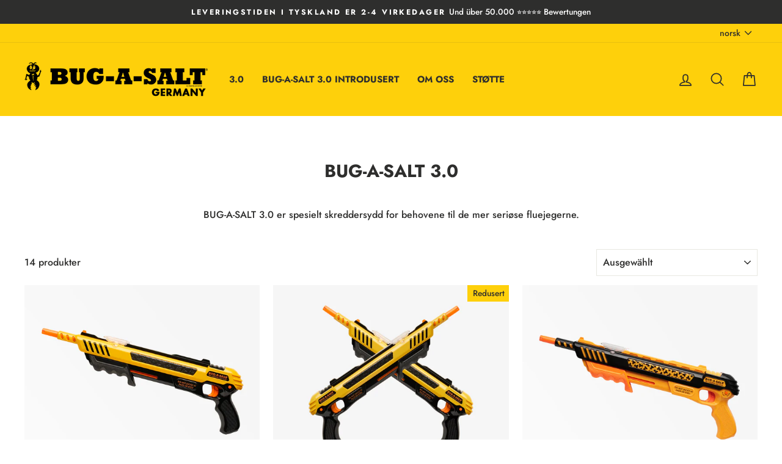

--- FILE ---
content_type: text/json
request_url: https://conf.config-security.com/model
body_size: 85
content:
{"title":"recommendation AI model (keras)","structure":"release_id=0x43:63:47:39:26:5b:5a:71:2a:4e:4e:21:24:62:6f:6f:2d:52:21:2b:68:5b:5a:4b:75:46:39:78:51;keras;cyebqn9hy50ryv0a8k96l7cbev2uwod0hf68pxzkfiyp2oi2zbjokbqxrwgvfl127lpyvgq4","weights":"../weights/43634739.h5","biases":"../biases/43634739.h5"}